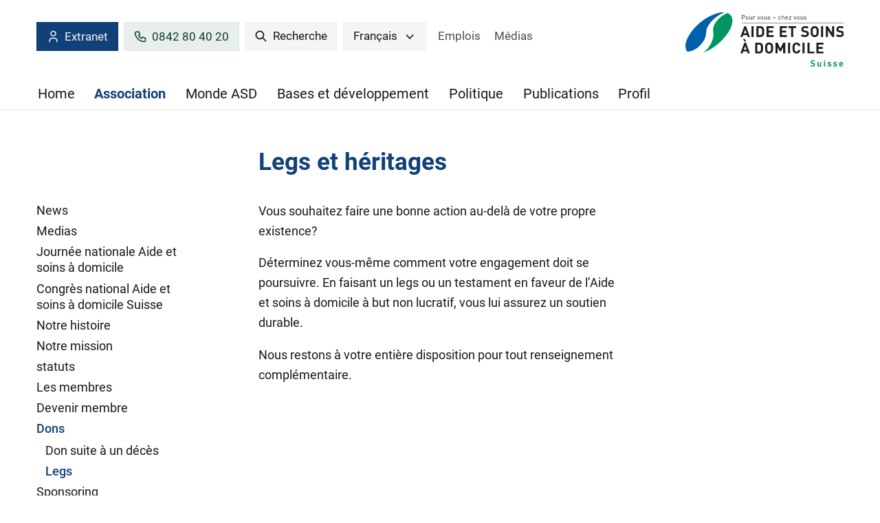

--- FILE ---
content_type: text/html;charset=UTF-8
request_url: https://www.aide-soins-domicile.ch/Association/Dons/Legs/PvZuP/
body_size: 6898
content:


		
			<!DOCTYPE html>
<html class="" lang="fr">
<head>
    <meta http-equiv="content-type" content="text/html; charset=UTF-8" />
    <meta http-equiv="x-ua-compatible" content="ie=edge">
	<meta name="author" content="powered by sitesystem, https://www.sitesystem.ch | created by webways ag, basel, https://www.webways.ch, info@webways.ch" />
	<meta name="description" content="Mit Spenden den Einsatz für pflegebedürftige Menschen und deren Angehörigen zu Hause unterstützen - Ihr finanzielles Engagement hilft uns in der Arbeit der Nonprofit-Spitex." />
	<meta name="keywords" content="" />
    <meta name="viewport" content="width=device-width, initial-scale=1.0">
    
	<meta name="generator" content="sitesystem, https://www.sitesystem.ch" />

	
	
				<script
				src="/sxsentry/assets/7.60.0/bundle.es5.min.js"
				crossorigin="anonymous"
				></script>

				<script>
					Sentry.init({
						dsn: "https://af5bbca754ef49f8b30f77848c0160bd@error.webways.ch/3",
						// this assumes your build process replaces `process.env.npm_package_version` with a value
						// release: "webways-ag@1.0.0",
						environment: "online",
						// We recommend adjusting this value in production, or using tracesSampler
						// for finer control
						tracesSampleRate: 1.0
					});
				</script>
			

	<link rel="shortcut icon" type="image/ico" href="/img/spitex2022/default/favicon.ico">
<link rel="icon" type="image/png" sizes="16x16" href="/img/spitex2022/default/favicon-16x16.png">


	<link rel="stylesheet" href="/assets/ch.spitex2022/style.cfd25352.css">

	
	<script src="/root/javascript/jquery-3.6.0.min.js"></script>

	<script src="/assets/ch.spitex2022/build.4e4f6945.js"></script>

	<script src="/javascript/plugins/jquery.ui.datepicker-fr-hc92F1E636.js"></script>
	

	

    <title>Aide et soins à domicile Suisse - Association - Dons - Legs</title>

		<script defer src="/javascript/plugins/cookieconsent-2.9.2/cookieconsent-hcBC50016D.js"></script>
		<link rel="stylesheet" href="/javascript/plugins/cookieconsent-2.9.2/src/cookieconsent-hcF50B590E.css" media="print" onload="this.media='all'">
		<link rel="stylesheet" href="/javascript/plugins/cookieconsent-2.9.2/src/cookieconsent-ww-overwrite-hc0ECDFCEE.css" media="print" onload="this.media='all'">
		<script defer src="/javascript/plugins/cookieconsent-2.9.2/cookieconsent-init.cfm?lang=fr" type="text/javascript"></script><script defer src="/javascript/plugins/iframemanager.1.2.5/iframemanager-hcD5A6C142.js"></script><script defer src="/javascript/plugins/iframemanager.1.2.5/ww-iframemanager-hc6F867412.js"></script><link rel="stylesheet" href="/javascript/plugins/iframemanager.1.2.5/iframemanager-hcA982B122.css" media="print" onload="this.media='all'"><link rel="stylesheet" href="/javascript/plugins/iframemanager.1.2.5/iframemanager-ww-overwrite-hc61B8B747.css" media="print" onload="this.media='all'"><meta name="robots" content="all" /></head>
	<body class="spitex2022 detail sub-navigation">
		<a href="#main" class="skip-to-main-content">Skip to main content</a>

		<header>
			
			<!-- Elemente, welche nur für Mobile angezeigt werden sollen -->
			<div class="container responsive-header-container">
				
					<div class="spitex-features">
						
						
						
						
							<a class="spitex-registration-button button" href="https://extranet.spitex.ch/login.cfm?&lang=fr" target="_blank"><svg class="icon custom icon-user"><use xlink:href="#custom-_-user"></use></svg>Extranet</a>
						
						
						
							<a class="spitex-phone-button button" href="tel:0842 80 40 20"><svg class="icon custom icon-phone"><use xlink:href="#custom-_-phone"></use></svg>0842 80 40 20</a>
						
						
						
						
					</div>
				
				<div class="logo-type-container">
					<a href="/"><img class="logo" src="/img/spitex2022/ch.spitex2022/logo_fr-hc26674AEC.svg" alt="Logo Spitex CH" /></a>
					
				</div>
			</div>


			<div class="container nav-container">
				
				
				<div class="meta-and-logo">

					<div class="meta">
						
						
						
						
						
						
							<a class="spitex-registration-button button" href="https://extranet.spitex.ch/login.cfm?&lang=fr" target="_blank"><svg class="icon custom icon-user"><use xlink:href="#custom-_-user"></use></svg>Extranet</a>
						
						
						
							<a class="spitex-phone-button button" href="tel:0842 80 40 20"><svg class="icon custom icon-phone"><use xlink:href="#custom-_-phone"></use></svg>0842 80 40 20</a>
						
						
						
						
						
							<div class="search-container">
								<a href="/Home/Suche/Pn4Cd/" class="button" role="search" aria-label="Recherche">
			<svg class="icon ui icon-search"><use xlink:href="#ui-_-search"></use></svg> Recherche
		</a>
							</div>
						
						
						<div class="lang" arira-label="select language" data-inclusive-menu>
				<button class="button" data-inclusive-menu-opens="langs" aria-current="true">
					<span>Français</span>
					<svg class="icon ui icon-arrow-open"><use xlink:href="#ui-_-arrow-open"></use></svg> 
				</button>
				<div id="langs" role="menu">
					
						
					<a role="menuitem" href="/Verband/Spenden/Legate/PvZuP/?lang=de">Deutsch</a>
						
					
						
					
				</div>
			</div>
						
							<div class="meta-nav">
								<nav>
        <ul>
            
                
                <li>
                    


	
	
	<a href="&#x2f;Emplois&#x2f;PgiA1&#x2f;" class="">




	
	
	Emplois</a>


                </li>
            
                
                <li>
                    


	
	
	<a href="&#x2f;Association&#x2f;Medias&#x2f;P4JEl&#x2f;" class="">




	
	
	Médias</a>


                </li>
            
        </ul>
    </nav>
							</div>
						
					</div>
					
						<div class="logo-type-container">
							<a href="/"><img class="logo" src="/img/spitex2022/ch.spitex2022/logo_fr-hc26674AEC.svg" alt="Logo Spitex CH" /></a>
							
						</div>
					

					
					
				</div>

				<div class="main-nav-container">
					<ul >
		
		
			<li >
			


	
	
	<a href="&#x2f;" class="level1&#x20;first">




	
	
	Home</a>




			
			
				</li>
			

			
			
		
			<li >
			


	
	
	<a href="&#x2f;Association&#x2f;Pr7H1&#x2f;" class="level1&#x20;active&#x20;haschilds&#x20;open">




	
	
	Association</a>




			
			
				
					
						<div class="dropdown-container repeat-for-touch-devices">
							<ul class="masonry">
					
					
				
			

			
			
		
			<li >
			


	
	
	<a href="&#x2f;Association&#x2f;News&#x2f;P7sQ3&#x2f;" class="level2">




	
	
	News</a>




			
			
				</li>
			

			
			
		
			<li >
			


	
	
	<a href="&#x2f;Association&#x2f;Medias&#x2f;P4JEl&#x2f;" class="level2&#x20;haschilds">




	
	
	Medias</a>




			
			
				
					<ul>
					
				
			

			
			
		
			<li >
			


	
	
	<a href="&#x2f;Association&#x2f;Medias&#x2f;Communiques-de-presse&#x2f;PaPXc&#x2f;" class="level3&#x20;haschilds">




	
	
	Communiqués de presse</a>




			
			
				
					<ul>
					
				
			

			
			
		
			<li >
			


	
	
	<a href="&#x2f;Association&#x2f;Medias&#x2f;Communiques-de-presse&#x2f;Archiv&#x2f;Pf0py&#x2f;" class="level4">




	
	
	Archiv</a>




			
			
				</li>
			

			
			
				
					</ul></li>
					
				
			
		
			<li >
			


	
	
	<a href="&#x2f;Association&#x2f;Medias&#x2f;Photos-pour-les-medias&#x2f;P1n5O&#x2f;" class="level3&#x20;last">




	
	
	Photos pour les médias</a>




			
			
				</li>
			

			
			
				
					</ul></li>
					
				
			
		
			<li >
			


	
	
	<a href="&#x2f;Association&#x2f;Journee-nationale-Aide-et-soins-a-domicile&#x2f;P17WI&#x2f;" class="level2">




	
	
	Journée nationale Aide et soins à domicile</a>




			
			
				</li>
			

			
			
		
			<li >
			


	
	
	<a href="&#x2f;Association&#x2f;Congres-national-Aide-et-soins-a-domicile-Suisse&#x2f;PuO9v&#x2f;" class="level2">




	
	
	Congrès national Aide et soins à domicile Suisse</a>




			
			
				</li>
			

			
			
		
			<li >
			


	
	
	<a href="&#x2f;Association&#x2f;Notre-histoire&#x2f;PPOA5&#x2f;" class="level2">




	
	
	Notre histoire</a>




			
			
				</li>
			

			
			
		
			<li >
			


	
	
	<a href="&#x2f;Association&#x2f;Notre-mission&#x2f;PfDpR&#x2f;" class="level2">




	
	
	Notre mission</a>




			
			
				</li>
			

			
			
		
			<li >
			


	
	
	<a href="&#x2f;Association&#x2f;statuts&#x2f;PDJem&#x2f;" class="level2">




	
	
	statuts</a>




			
			
				</li>
			

			
			
		
			<li >
			


	
	
	<a href="&#x2f;Association&#x2f;Les-membres&#x2f;P8uKf&#x2f;" class="level2&#x20;haschilds">




	
	
	Les membres</a>




			
			
				
					<ul>
					
				
			

			
			
		
			<li >
			


	
	
	<a href="&#x2f;Association&#x2f;Les-membres&#x2f;Autres-organisations&#x2f;PyaJi&#x2f;" class="level3&#x20;single">




	
	
	Autres organisations</a>




			
			
				</li>
			

			
			
				
					</ul></li>
					
				
			
		
			<li >
			


	
	
	<a href="&#x2f;Association&#x2f;Devenir-membre&#x2f;Pw45y&#x2f;" class="level2">




	
	
	Devenir membre</a>




			
			
				</li>
			

			
			
		
			<li >
			


	
	
	<a href="&#x2f;Association&#x2f;Dons&#x2f;PA1Cu&#x2f;" class="level2&#x20;active&#x20;haschilds&#x20;open">




	
	
	Dons</a>




			
			
				
					<ul>
					
				
			

			
			
		
			<li >
			


	
	
	<a href="&#x2f;Association&#x2f;Dons&#x2f;Don-suite-a-un-deces&#x2f;PRPmp&#x2f;" class="level3">




	
	
	Don suite à un décès</a>




			
			
				</li>
			

			
			
		
			<li >
			


	
	
	<a href="&#x2f;Association&#x2f;Dons&#x2f;Legs&#x2f;PvZuP&#x2f;" class="level3&#x20;active&#x20;current&#x20;last">




	
	
	Legs</a>




			
			
				</li>
			

			
			
				
					</ul></li>
					
				
			
		
			<li >
			


	
	
	<a href="&#x2f;Association&#x2f;Sponsoring&#x2f;PSgSN&#x2f;" class="level2">




	
	
	Sponsoring</a>




			
			
				</li>
			

			
			
		
			<li >
			


	
	
	<a href="&#x2f;Association&#x2f;Place-de-marche&#x2f;PJdZz&#x2f;" class="level2&#x20;haschilds">




	
	
	Place de marché</a>




			
			
				
					<ul>
					
				
			

			
			
		
			<li >
			


	
	
	<a href="&#x2f;Association&#x2f;Place-de-marche&#x2f;Place-de-marche&#x2f;PJ5eH&#x2f;" class="level3&#x20;single">




	
	
	Place de marché</a>




			
			
				</li>
			

			
			
				
					</ul></li>
					
				
					</ul></div></li>
					
				
			
		
			<li >
			


	
	
	<a href="&#x2f;Monde-ASD&#x2f;P0wwd&#x2f;" class="level1&#x20;haschilds">




	
	
	Monde ASD</a>




			
			
				
					
						<div class="dropdown-container repeat-for-touch-devices">
							<ul class="masonry">
					
					
				
			

			
			
		
			<li >
			


	
	
	<a href="&#x2f;Monde-ASD&#x2f;Intervention&#x2f;PZP9s&#x2f;" class="level2">




	
	
	Intervention</a>




			
			
				</li>
			

			
			
		
			<li >
			


	
	
	<a href="&#x2f;Monde-ASD&#x2f;Prestations&#x2f;PPG2z&#x2f;" class="level2&#x20;haschilds">




	
	
	Prestations</a>




			
			
				
					<ul>
					
				
			

			
			
		
			<li >
			


	
	
	<a href="&#x2f;Monde-ASD&#x2f;Prestations&#x2f;Prestations-supplementaires&#x2f;P8y2z&#x2f;" class="level3&#x20;single">




	
	
	Prestations supplémentaires</a>




			
			
				</li>
			

			
			
				
					</ul></li>
					
				
			
		
			<li >
			


	
	
	<a href="&#x2f;Monde-ASD&#x2f;Proches-aidants&#x2f;Pr9af&#x2f;" class="level2">




	
	
	Proches aidants</a>




			
			
				</li>
			

			
			
		
			<li >
			


	
	
	<a href="&#x2f;Monde-ASD&#x2f;Langue-etrangere&#x2f;PEdXY&#x2f;" class="level2">




	
	
	Langue étrangère</a>




			
			
				</li>
			

			
			
		
			<li >
			


	
	
	<a href="&#x2f;Monde-ASD&#x2f;Travailler-dans-laide-et-les-soins-a-domicile&#x2f;PrqnS&#x2f;" class="level2&#x20;haschilds">




	
	
	Travailler dans l’aide et les soins à domicile</a>




			
			
				
					<ul>
					
				
			

			
			
		
			<li >
			


	
	
	<a href="&#x2f;Monde-ASD&#x2f;Travailler-dans-laide-et-les-soins-a-domicile&#x2f;Offres-demploi&#x2f;PvBYY&#x2f;" class="level3">




	
	
	Offres d‘emploi</a>




			
			
				</li>
			

			
			
		
			<li >
			


	
	
	<a href="&#x2f;Monde-ASD&#x2f;Travailler-dans-laide-et-les-soins-a-domicile&#x2f;Offres-demplois-actuelles&#x2f;PHM7f&#x2f;" class="level3&#x20;last">




	
	
	Offres d'emplois actuelles</a>




			
			
				</li>
			

			
			
				
					</ul></li>
					
				
			
		
			<li >
			


	
	
	<a href="&#x2f;Monde-ASD&#x2f;Formation&#x2f;Pd7lT&#x2f;" class="level2&#x20;haschilds">




	
	
	Formation</a>




			
			
				
					<ul>
					
				
			

			
			
		
			<li >
			


	
	
	<a href="&#x2f;Monde-ASD&#x2f;Formation&#x2f;Cours-auxilliares-de-sante&#x2f;PehxQ&#x2f;" class="level3">




	
	
	Cours auxilliares de santé</a>




			
			
				</li>
			

			
			
		
			<li >
			


	
	
	<a href="&#x2f;Monde-ASD&#x2f;Formation&#x2f;Cours-pour-proches-aidants&#x2f;PTFS1&#x2f;" class="level3">




	
	
	Cours pour proches aidants</a>




			
			
				</li>
			

			
			
		
			<li >
			


	
	
	<a href="&#x2f;Monde-ASD&#x2f;Formation&#x2f;Aides-a-domicile&#x2f;P3q4z&#x2f;" class="level3">




	
	
	Aides à domicile</a>




			
			
				</li>
			

			
			
		
			<li >
			


	
	
	<a href="&#x2f;Monde-ASD&#x2f;Formation&#x2f;APN&#x2f;PHUsW&#x2f;" class="level3&#x20;last">




	
	
	APN</a>




			
			
				</li>
			

			
			
				
					</ul></li>
					
				
			
		
			<li >
			


	
	
	<a href="&#x2f;Monde-ASD&#x2f;Des-chiffres-et-des-faits&#x2f;PFyOP&#x2f;" class="level2">




	
	
	Des chiffres et des faits</a>




			
			
				</li>
			

			
			
		
			<li >
			


	
	
	<a href="&#x2f;Monde-ASD&#x2f;Tarifs-des-prestations&#x2f;P8d7P&#x2f;" class="level2&#x20;haschilds">




	
	
	Tarifs des prestations</a>




			
			
				
					<ul>
					
				
			

			
			
		
			<li >
			


	
	
	<a href="&#x2f;Monde-ASD&#x2f;Tarifs-des-prestations&#x2f;Prestations-a-la-charge-des-caisses-maladie&#x2f;PaAVw&#x2f;" class="level3">




	
	
	Prestations à la charge des caisses-maladie</a>




			
			
				</li>
			

			
			
		
			<li >
			


	
	
	<a href="&#x2f;Monde-ASD&#x2f;Tarifs-des-prestations&#x2f;Prestations-qui-ne-sont-pas-a-la-charge-des-caisses-maladie&#x2f;PFIww&#x2f;" class="level3">




	
	
	Prestations qui ne sont pas à la charge des caisses-maladie</a>




			
			
				</li>
			

			
			
		
			<li >
			


	
	
	<a href="&#x2f;Monde-ASD&#x2f;Tarifs-des-prestations&#x2f;Prestations-complementaires&#x2f;PAZzK&#x2f;" class="level3">




	
	
	Prestations complémentaires</a>




			
			
				</li>
			

			
			
		
			<li >
			


	
	
	<a href="&#x2f;Monde-ASD&#x2f;Tarifs-des-prestations&#x2f;Allocation-pour-impotent&#x2f;PPQBI&#x2f;" class="level3&#x20;last">




	
	
	Allocation pour impotent</a>




			
			
				</li>
			

			
			
				
					</ul></li>
					
				
			
		
			<li >
			


	
	
	<a href="&#x2f;Monde-ASD&#x2f;Structure-financement&#x2f;PAL3U&#x2f;" class="level2&#x20;last">




	
	
	Structure / financement</a>




			
			
				</li>
			

			
			
				
					</ul></div></li>
					
				
			
		
			<li >
			


	
	
	<a href="&#x2f;Bases-et-developpement&#x2f;P3UkP&#x2f;" class="level1&#x20;haschilds">




	
	
	Bases et développement</a>




			
			
				
					
						<div class="dropdown-container repeat-for-touch-devices">
							<ul class="masonry">
					
					
				
			

			
			
		
			<li >
			


	
	
	<a href="&#x2f;Bases-et-developpement&#x2f;Bases-legales&#x2f;PPiIN&#x2f;" class="level2">




	
	
	Bases légales</a>




			
			
				</li>
			

			
			
		
			<li >
			


	
	
	<a href="&#x2f;Bases-et-developpement&#x2f;Differents-instruments&#x2f;PouRP&#x2f;" class="level2">




	
	
	Différents instruments</a>




			
			
				</li>
			

			
			
		
			<li >
			


	
	
	<a href="&#x2f;Bases-et-developpement&#x2f;Soins-requis-en-psychiatrie&#x2f;PmOaw&#x2f;" class="level2">




	
	
	Soins requis en psychiatrie</a>




			
			
				</li>
			

			
			
		
			<li >
			


	
	
	<a href="&#x2f;Bases-et-developpement&#x2f;eHealth&#x2f;PYdXX&#x2f;" class="level2&#x20;haschilds">




	
	
	eHealth</a>




			
			
				
					<ul>
					
				
			

			
			
		
			<li >
			


	
	
	<a href="&#x2f;Bases-et-developpement&#x2f;eHealth&#x2f;DEP&#x2f;PEC6O&#x2f;" class="level3">




	
	
	DEP</a>




			
			
				</li>
			

			
			
		
			<li >
			


	
	
	<a href="&#x2f;Bases-et-developpement&#x2f;eHealth&#x2f;Barometre-de-la-cybersante&#x2f;PlXp1&#x2f;" class="level3&#x20;last">




	
	
	Baromètre de la cybersanté</a>




			
			
				</li>
			

			
			
				
					</ul></li>
					
				
			
		
			<li >
			


	
	
	<a href="&#x2f;Bases-et-developpement&#x2f;Conventions&#x2f;PQUag&#x2f;" class="level2">




	
	
	Conventions</a>




			
			
				</li>
			

			
			
		
			<li >
			


	
	
	<a href="&#x2f;Bases-et-developpement&#x2f;Projets-de-recherche&#x2f;PtvVU&#x2f;" class="level2&#x20;haschilds">




	
	
	Projets de recherche</a>




			
			
				
					<ul>
					
				
			

			
			
		
			<li >
			


	
	
	<a href="&#x2f;Bases-et-developpement&#x2f;Projets-de-recherche&#x2f;Soins-psychiatriques-communautaires&#x2f;P61d8&#x2f;" class="level3">




	
	
	Soins psychiatriques communautaires</a>




			
			
				</li>
			

			
			
		
			<li >
			


	
	
	<a href="&#x2f;Bases-et-developpement&#x2f;Projets-de-recherche&#x2f;Etude-sur-la-complexite&#x2f;PO75r&#x2f;" class="level3">




	
	
	Etude sur la complexité</a>




			
			
				</li>
			

			
			
		
			<li >
			


	
	
	<a href="&#x2f;Bases-et-developpement&#x2f;Projets-de-recherche&#x2f;Modeles-de-soins-integres&#x2f;PnqVA&#x2f;" class="level3">




	
	
	Modèles de soins intégrés</a>




			
			
				</li>
			

			
			
		
			<li >
			


	
	
	<a href="&#x2f;Bases-et-developpement&#x2f;Projets-de-recherche&#x2f;Etude-sur-les-limites-economiques&#x2f;PQU0T&#x2f;" class="level3">




	
	
	Etude sur les limites économiques</a>




			
			
				</li>
			

			
			
		
			<li >
			


	
	
	<a href="&#x2f;Bases-et-developpement&#x2f;Projets-de-recherche&#x2f;Une-place-de-travail-attrayant&#x2f;P2RXE&#x2f;" class="level3&#x20;last">




	
	
	Une place de travail attrayant</a>




			
			
				</li>
			

			
			
				
					</ul></li>
					
				
					</ul></div></li>
					
				
			
		
			<li >
			


	
	
	<a href="&#x2f;Politique&#x2f;PzYQU&#x2f;" class="level1&#x20;haschilds">




	
	
	Politique</a>




			
			
				
					
						<div class="dropdown-container repeat-for-touch-devices">
							<ul class="masonry">
					
					
				
			

			
			
		
			<li >
			


	
	
	<a href="&#x2f;Politique&#x2f;Dossier&#x2f;Pl6kU&#x2f;" class="level2">




	
	
	Dossier</a>




			
			
				</li>
			

			
			
		
			<li >
			


	
	
	<a href="&#x2f;Politique&#x2f;Le-financement-uniforme&#x2f;PU9OJ&#x2f;" class="level2">




	
	
	Le financement uniforme</a>




			
			
				</li>
			

			
			
		
			<li >
			


	
	
	<a href="&#x2f;Politique&#x2f;Financement-des-soins&#x2f;P7Y0J&#x2f;" class="level2">




	
	
	Financement des soins</a>




			
			
				</li>
			

			
			
		
			<li >
			


	
	
	<a href="&#x2f;Politique&#x2f;Prises-de-position&#x2f;PTUq2&#x2f;" class="level2">




	
	
	Prises de position</a>




			
			
				</li>
			

			
			
		
			<li >
			


	
	
	<a href="&#x2f;Politique&#x2f;Lintergroupe-parlementaire-Soins&#x2f;PRoEQ&#x2f;" class="level2&#x20;last">




	
	
	L'intergroupe parlementaire "Soins"</a>




			
			
				</li>
			

			
			
				
					</ul></div></li>
					
				
			
		
			<li >
			


	
	
	<a href="&#x2f;Publications&#x2f;PhaIC&#x2f;" class="level1&#x20;haschilds">




	
	
	Publications</a>




			
			
				
					
						<div class="dropdown-container repeat-for-touch-devices">
							<ul class="masonry">
					
					
				
			

			
			
		
			<li >
			


	
	
	<a href="https&#x3a;&#x2f;&#x2f;spitexmagazin.ch&#x2f;" target="_blank" class="level2">




	
	
	Magazine ASD</a>




			
			
				</li>
			

			
			
		
			<li >
			


	
	
	<a href="&#x2f;Publications&#x2f;Rapports-annuels&#x2f;PL30C&#x2f;" class="level2&#x20;last">




	
	
	Rapports annuels</a>




			
			
				</li>
			

			
			
				
					</ul></div></li>
					
				
			
		
			<li >
			


	
	
	<a href="&#x2f;Profil&#x2f;Pjg2o&#x2f;" class="level1&#x20;haschilds">




	
	
	Profil</a>




			
			
				
					
						<div class="dropdown-container repeat-for-touch-devices">
							<ul class="masonry">
					
					
				
			

			
			
		
			<li >
			


	
	
	<a href="&#x2f;Profil&#x2f;Comite&#x2f;PZ6zY&#x2f;" class="level2">




	
	
	Comité</a>




			
			
				</li>
			

			
			
		
			<li >
			


	
	
	<a href="&#x2f;Profil&#x2f;Direction&#x2f;PYjpa&#x2f;" class="level2">




	
	
	Direction</a>




			
			
				</li>
			

			
			
		
			<li >
			


	
	
	<a href="&#x2f;Profil&#x2f;Contact&#x2f;P263o&#x2f;" class="level2&#x20;haschilds">




	
	
	Contact</a>




			
			
				
					<ul>
					
				
			

			
			
		
			<li >
			


	
	
	<a href="&#x2f;Profil&#x2f;Contact&#x2f;Acces&#x2f;PgYyG&#x2f;" class="level3">




	
	
	Accès</a>




			
			
				</li>
			

			
			
		
			<li >
			


	
	
	<a href="&#x2f;Profil&#x2f;Contact&#x2f;Le-numero-national&#x2f;Pu48J&#x2f;" class="level3&#x20;last">




	
	
	Le numéro national</a>




			
			
				</li>
			

			
			
		
		
		</ul></li></ul></div></li>

		
		

		
		
			</ul>
				</div>
			</div>
			<div class="mobile-nav-trigger">
				<button class="hamburger" aria-label="Mobile Navigation">
            <div class="hamburger-box">
                <div class="hamburger-inner"></div>
            </div>
			<span class="label">Menu</span>
        </button>
			</div>
		</header>

		<main id="main">

			
			
			
			

			<div class="container">
				
				

				
				
					<div class="sub-nav-container">
						
							<div class="sub-nav">
								<div class="sub-nav-inner">
									<ul class="x">
			

			
				<li>
				


	
	
	<a href="&#x2f;Association&#x2f;News&#x2f;P7sQ3&#x2f;" class="level2&#x20;first">




	
	
	News</a>



				
				
					</li>
				

				
				
			
				<li>
				


	
	
	<a href="&#x2f;Association&#x2f;Medias&#x2f;P4JEl&#x2f;" class="level2&#x20;haschilds">




	
	
	Medias</a>



				
				
					<ul>
					
				

				
				
			
				<li>
				


	
	
	<a href="&#x2f;Association&#x2f;Medias&#x2f;Communiques-de-presse&#x2f;PaPXc&#x2f;" class="level3&#x20;haschilds">




	
	
	Communiqués de presse</a>



				
				
					<ul>
					
				

				
				
			
				<li>
				


	
	
	<a href="&#x2f;Association&#x2f;Medias&#x2f;Communiques-de-presse&#x2f;Archiv&#x2f;Pf0py&#x2f;" class="level4">




	
	
	Archiv</a>



				
				
					</li>
				

				
				
					
						</ul></li>
						
					
				
			
				<li>
				


	
	
	<a href="&#x2f;Association&#x2f;Medias&#x2f;Photos-pour-les-medias&#x2f;P1n5O&#x2f;" class="level3&#x20;last">




	
	
	Photos pour les médias</a>



				
				
					</li>
				

				
				
					
						</ul></li>
						
					
				
			
				<li>
				


	
	
	<a href="&#x2f;Association&#x2f;Journee-nationale-Aide-et-soins-a-domicile&#x2f;P17WI&#x2f;" class="level2">




	
	
	Journée nationale Aide et soins à domicile</a>



				
				
					</li>
				

				
				
			
				<li>
				


	
	
	<a href="&#x2f;Association&#x2f;Congres-national-Aide-et-soins-a-domicile-Suisse&#x2f;PuO9v&#x2f;" class="level2">




	
	
	Congrès national Aide et soins à domicile Suisse</a>



				
				
					</li>
				

				
				
			
				<li>
				


	
	
	<a href="&#x2f;Association&#x2f;Notre-histoire&#x2f;PPOA5&#x2f;" class="level2">




	
	
	Notre histoire</a>



				
				
					</li>
				

				
				
			
				<li>
				


	
	
	<a href="&#x2f;Association&#x2f;Notre-mission&#x2f;PfDpR&#x2f;" class="level2">




	
	
	Notre mission</a>



				
				
					</li>
				

				
				
			
				<li>
				


	
	
	<a href="&#x2f;Association&#x2f;statuts&#x2f;PDJem&#x2f;" class="level2">




	
	
	statuts</a>



				
				
					</li>
				

				
				
			
				<li>
				


	
	
	<a href="&#x2f;Association&#x2f;Les-membres&#x2f;P8uKf&#x2f;" class="level2&#x20;haschilds">




	
	
	Les membres</a>



				
				
					<ul>
					
				

				
				
			
				<li>
				


	
	
	<a href="&#x2f;Association&#x2f;Les-membres&#x2f;Autres-organisations&#x2f;PyaJi&#x2f;" class="level3&#x20;single">




	
	
	Autres organisations</a>



				
				
					</li>
				

				
				
					
						</ul></li>
						
					
				
			
				<li>
				


	
	
	<a href="&#x2f;Association&#x2f;Devenir-membre&#x2f;Pw45y&#x2f;" class="level2">




	
	
	Devenir membre</a>



				
				
					</li>
				

				
				
			
				<li>
				


	
	
	<a href="&#x2f;Association&#x2f;Dons&#x2f;PA1Cu&#x2f;" class="level2&#x20;active&#x20;haschilds&#x20;open">




	
	
	Dons</a>



				
				
					<ul>
					
				

				
				
			
				<li>
				


	
	
	<a href="&#x2f;Association&#x2f;Dons&#x2f;Don-suite-a-un-deces&#x2f;PRPmp&#x2f;" class="level3">




	
	
	Don suite à un décès</a>



				
				
					</li>
				

				
				
			
				<li>
				


	
	
	<a href="&#x2f;Association&#x2f;Dons&#x2f;Legs&#x2f;PvZuP&#x2f;" class="level3&#x20;active&#x20;current&#x20;last">




	
	
	Legs</a>



				
				
					</li>
				

				
				
					
						</ul></li>
						
					
				
			
				<li>
				


	
	
	<a href="&#x2f;Association&#x2f;Sponsoring&#x2f;PSgSN&#x2f;" class="level2">




	
	
	Sponsoring</a>



				
				
					</li>
				

				
				
			
				<li>
				


	
	
	<a href="&#x2f;Association&#x2f;Place-de-marche&#x2f;PJdZz&#x2f;" class="level2&#x20;haschilds">




	
	
	Place de marché</a>



				
				
					<ul>
					
				

				
				
			
				<li>
				


	
	
	<a href="&#x2f;Association&#x2f;Place-de-marche&#x2f;Place-de-marche&#x2f;PJ5eH&#x2f;" class="level3&#x20;last">




	
	
	Place de marché</a>



				
				
					</li>
				

				
				
			
			
			</ul></li>

			
			

			
			
				</ul>
								</div>
							</div>
						
					</div>
				

				
				<article class="main-article">
					
						
						
						
						
							
						
						<div class="struktur title">
					<header>
						
						
						
							<h1 class="wwsticky-stick-to">Legs et héritages</h1>
						
					</header>
				</div>
			
			
				<div class="struktur">
					
					
					
					
					
					
						<p>Vous souhaitez faire une bonne action au-del&agrave; de votre propre existence?</p><p>D&eacute;terminez vous-m&ecirc;me comment votre engagement doit se poursuivre. En faisant un legs ou un testament en faveur de l&rsquo;Aide et soins &agrave; domicile &agrave; but non lucratif, vous lui assurez un soutien durable.</p><p>Nous restons &agrave; votre enti&egrave;re disposition pour tout renseignement compl&eacute;mentaire.</p>
					
				</div>
					

					

				</article>

				
					<div class="main-aside-container">
						
					</div>
				

				</div>
			</main>
			<footer>
				
				
				
				
				
					<div class="container">
						<div class="row">
							<div class="col-12">
								<div class="module banner">

				
					<div class="banner-category" id="banner-category-01">
						
						
							<h3 class="banner-category-label">
								Partenaires Premium
							</h3>
						

						
						<div class="banner-list">
							
								<div id="banner-01">
									


	
	
	<a href="https&#x3a;&#x2f;&#x2f;publicare.ch&#x2f;fr" style="width&#x3a;260px&#x3b;&#x20;height&#x3a;130px&#x3b;">




	
	
	<img src="/upload/933A477DB3/ECABE378EF/84A94C482B.png" alt=""></a>


								</div>
							
								<div id="banner-02">
									


	
	
	<a href="https&#x3a;&#x2f;&#x2f;www.allianz.ch&#x2f;fr&#x2f;clients-prives.html" style="width&#x3a;260px&#x3b;&#x20;height&#x3a;130px&#x3b;">




	
	
	<img src="/upload/933A477DB3/ECABE378EF/377B980BD0.png" alt=""></a>


								</div>
							
								<div id="banner-03">
									


	
	
	<a href="https&#x3a;&#x2f;&#x2f;smartlife-care.ch&#x2f;fr&#x2f;" style="width&#x3a;260px&#x3b;&#x20;height&#x3a;130px&#x3b;">




	
	
	<img src="/upload/933A477DB3/ECABE378EF/E6E74FC4C4.png" alt=""></a>


								</div>
							
						</div>
					</div>
				
					<div class="banner-category" id="banner-category-02">
						
						
							<h3 class="banner-category-label">
								Partenaires projet
							</h3>
						

						
						<div class="banner-list">
							
								<div id="banner-01">
									


	
	
	<a href="https&#x3a;&#x2f;&#x2f;www.iba.ch&#x2f;" style="width&#x3a;200px&#x3b;&#x20;height&#x3a;100px&#x3b;">




	
	
	<img src="/upload/933A477DB3/ECABE378EF/1172C0EFA2.png" alt=""></a>


								</div>
							
						</div>
					</div>
				
					<div class="banner-category" id="banner-category-03">
						
						
							<h3 class="banner-category-label">
								Partenaires licence
							</h3>
						

						
						<div class="banner-list">
							
								<div id="banner-01">
									


	
	
	<a href="https&#x3a;&#x2f;&#x2f;www.kuhnbieri.ch&#x2f;fr&#x2f;" style="width&#x3a;165px&#x3b;&#x20;height&#x3a;82.5px&#x3b;">




	
	
	<img src="/upload/933A477DB3/ECABE378EF/FFA54772D6.png" alt=""></a>


								</div>
							
								<div id="banner-02">
									


	
	
	<a href="https&#x3a;&#x2f;&#x2f;www.spitexjobs.ch" style="width&#x3a;165px&#x3b;&#x20;height&#x3a;82.5px&#x3b;" target="_blank">




	
	
	<img src="/upload/shadow/933A477DB3/ECABE378EF/15DB07B711-w-260.png" alt=""></a>


								</div>
							
						</div>
					</div>
				
					<div class="banner-category" id="banner-category-04">
						
						
							<h3 class="banner-category-label">
								Preferred Partner | Flotten
							</h3>
						

						
						<div class="banner-list">
							
								<div id="banner-01">
									


	
	
	<a href="https&#x3a;&#x2f;&#x2f;www.emilfrey.ch&#x2f;fr" style="width&#x3a;260px&#x3b;&#x20;height&#x3a;130px&#x3b;">




	
	
	<img src="/upload/933A477DB3/ECABE378EF/732A1AF11B.png" alt=""></a>


								</div>
							
						</div>
					</div>
				
			</div>
							</div>
						</div>
					</div>
				

				<div class="bottom">
					<div class="container">
						<div class="row"><div class="col-3"><article class="modulecontainer-item curavivasnippet item   " >
        
        
		
        <div class="snippet-content">
            

            <div class="snippettext"><p><strong>Aide et soins &agrave; domicile Suisse</strong><br /> Effingerstrasse 33<br /> 3008&nbsp;Berne<br /> <br /> T&eacute;l. 031 381 22 81<br /> <a href="javascript:antiSpamMail.linkDecrypt('nbjmup;benjoAtqjufy/di','');">&#97;&#100;&#109;&#105;&#110;&#64;&#115;&#112;&#105;&#116;&#101;&#120;&#46;&#99;&#104;</a><br /> &nbsp;</p> 											<figure style="max-width:90px;" class="sitesystemimage sitesystemimage-url"><a href="https://www.hin.ch/label" target="_blank"><img src="/upload/shadow/A92962CDC3/ECABE378EF/74A678B02F-w-90.png" alt="" /></a></figure>				  <p>&nbsp;</p></div>
            
            
            
            
        </div>

    </article></div><div class="col-3"><article class="modulecontainer-item curavivasnippet item   " >
        
        
		
        <div class="snippet-content">
            

            <div class="snippettext"><p class="forced-on-render"><a href="/Impressum/PMDkR/" target="_self">Impressum</a><br /> <a href="/Profil/Contact/P263o/" target="_self">Contact</a><br /> <a href="/Profil/Contact/Acces/PgYyG/" target="_self">Acc&egrave;s</a><br /> <a href="/Disclaimers/PjsWz/" target="_self">Disclaimers</a></p></div>
            
            
            
            
        </div>

    </article></div><div class="col-3"><article class="modulecontainer-item curavivasnippet item   " >
        
        
		
        <div class="snippet-content">
            

            <div class="snippettext">											<figure style="max-width:299px;" class="sitesystemimage sitesystemimage-page"><a href="/Association/Sponsoring/PSgSN/" target="_self"><img src="/upload/shadow/A92962CDC3/ECABE378EF/7F969F9FED-w-299.png" alt="" /></a></figure>				 <p>&nbsp;</p></div>
            
            
            
            
        </div>

    </article></div><div class="col-3"><div class="social-media-links"><h2>SocialMedia</h2><div class="social-media-link-wrapper"><a class="social-media-link Facebook" href="https://www.facebook.com/SpitexSchweiz/" target="_blank"><svg class="icon ui icon-social-media-facebook" xmlns="http://www.w3.org/2000/svg" class="icon-tabler icon-tabler-brand-facebook" viewBox="0 0 24 24" stroke="currentColor" fill="none" stroke-linecap="round" stroke-linejoin="round">
   <desc>Download more variants from https://tabler-icons.io/i/brand-facebook</desc>
   <path stroke="none" d="M0 0h24v24H0z" fill="none"></path>
   <path d="M7 10v4h3v7h4v-7h3l1 -4h-4v-2a1 1 0 0 1 1 -1h3v-4h-3a5 5 0 0 0 -5 5v2h-3"></path>
</svg></a><a class="social-media-link Linkedin" href="https://www.linkedin.com/company/74311327" target="_blank"><svg class="icon ui icon-social-media-linkedin" xmlns="http://www.w3.org/2000/svg" class="icon-tabler icon-tabler-brand-linkedin" viewBox="0 0 24 24" stroke="currentColor" fill="none" stroke-linecap="round" stroke-linejoin="round">
   <desc>Download more variants from https://tabler-icons.io/i/brand-linkedin</desc>
   <path stroke="none" d="M0 0h24v24H0z" fill="none"></path>
   <rect x="4" y="4" width="16" height="16" rx="2"></rect>
   <line x1="8" y1="11" x2="8" y2="16"></line>
   <line x1="8" y1="8" x2="8" y2="8.01"></line>
   <line x1="12" y1="16" x2="12" y2="11"></line>
   <path d="M16 16v-3a2 2 0 0 0 -4 0"></path>
</svg></a><a class="social-media-link instagram" href="https://www.instagram.com/spitexschweiz/" target="_blank"><svg class="icon ui icon-social-media-instagram" xmlns="http://www.w3.org/2000/svg" class="icon-tabler icon-tabler-brand-instagram" viewBox="0 0 24 24" stroke="currentColor" fill="none" stroke-linecap="round" stroke-linejoin="round">
   <desc>Download more variants from https://tabler-icons.io/i/brand-instagram</desc>
   <path stroke="none" d="M0 0h24v24H0z" fill="none"></path>
   <rect x="4" y="4" width="16" height="16" rx="4"></rect>
   <circle cx="12" cy="12" r="3"></circle>
   <line x1="16.5" y1="7.5" x2="16.5" y2="7.501"></line>
</svg></a><a class="social-media-link youtube" href="https://www.youtube.com/channel/UC6qq-s1RYJ7Wyetjep6QNrg" target="_blank"><svg class="icon ui icon-social-media-youtube" xmlns="http://www.w3.org/2000/svg" class="icon-tabler icon-tabler-brand-youtube" viewBox="0 0 24 24" stroke="currentColor" fill="none" stroke-linecap="round" stroke-linejoin="round">
   <desc>Download more variants from https://tabler-icons.io/i/brand-youtube</desc>
   <path stroke="none" d="M0 0h24v24H0z" fill="none"></path>
   <rect x="3" y="5" width="18" height="14" rx="4"></rect>
   <path d="M10 9l5 3l-5 3z"></path>
</svg></a></div></div></div></div>

						<div class="row">
							<div class="col-12">
								<span class="cookiesettings"><a href="javascript:cc.showSettings();">Paramètres des cookies</a></span><span class="poweredby">powered by <a href="https://www.sitesystem.ch" target="_blank">sitesystem<sup><small>&reg;</small></sup></a></span>
							</div>
						</div>
					</div>
				</div>
			</footer>
			<button class="scroll-top" aria-label="scroll top"><svg class="icon ui icon-scroll-top"><use xlink:href="#ui-_-scroll-top"></use></svg></button>
			
			


			
			
			<svg style="display:none;"><svg id="ui-_-social-media-facebook" xmlns="http://www.w3.org/2000/svg" class="icon-tabler icon-tabler-brand-facebook" viewBox="0 0 24 24" stroke="currentColor" fill="none" stroke-linecap="round" stroke-linejoin="round">
   <desc>Download more variants from https://tabler-icons.io/i/brand-facebook</desc>
   <path stroke="none" d="M0 0h24v24H0z" fill="none"></path>
   <path d="M7 10v4h3v7h4v-7h3l1 -4h-4v-2a1 1 0 0 1 1 -1h3v-4h-3a5 5 0 0 0 -5 5v2h-3"></path>
</svg><svg id="ui-_-scroll-top" xmlns="http://www.w3.org/2000/svg" class="icon-tabler icon-tabler-arrow-big-up-line" viewBox="0 0 24 24" stroke="currentColor" fill="none" stroke-linecap="round" stroke-linejoin="round">
   <desc>Download more variants from https://tabler-icons.io/i/arrow-big-up-line</desc>
   <path stroke="none" d="M0 0h24v24H0z" fill="none"></path>
   <path d="M9 12h-3.586a1 1 0 0 1 -.707 -1.707l6.586 -6.586a1 1 0 0 1 1.414 0l6.586 6.586a1 1 0 0 1 -.707 1.707h-3.586v6h-6v-6z"></path>
   <path d="M9 21h6"></path>
</svg><svg id="custom-_-phone" xmlns="http://www.w3.org/2000/svg" class="icon-tabler icon-tabler-phone" viewBox="0 0 24 24" stroke="currentColor" fill="none" stroke-linecap="round" stroke-linejoin="round">
  <path stroke="none" d="M0 0h24v24H0z" fill="none"/>
  <path d="M5 4h4l2 5l-2.5 1.5a11 11 0 0 0 5 5l1.5 -2.5l5 2v4a2 2 0 0 1 -2 2a16 16 0 0 1 -15 -15a2 2 0 0 1 2 -2" />
</svg>


<svg id="ui-_-social-media-instagram" xmlns="http://www.w3.org/2000/svg" class="icon-tabler icon-tabler-brand-instagram" viewBox="0 0 24 24" stroke="currentColor" fill="none" stroke-linecap="round" stroke-linejoin="round">
   <desc>Download more variants from https://tabler-icons.io/i/brand-instagram</desc>
   <path stroke="none" d="M0 0h24v24H0z" fill="none"></path>
   <rect x="4" y="4" width="16" height="16" rx="4"></rect>
   <circle cx="12" cy="12" r="3"></circle>
   <line x1="16.5" y1="7.5" x2="16.5" y2="7.501"></line>
</svg><svg id="ui-_-social-media-linkedin" xmlns="http://www.w3.org/2000/svg" class="icon-tabler icon-tabler-brand-linkedin" viewBox="0 0 24 24" stroke="currentColor" fill="none" stroke-linecap="round" stroke-linejoin="round">
   <desc>Download more variants from https://tabler-icons.io/i/brand-linkedin</desc>
   <path stroke="none" d="M0 0h24v24H0z" fill="none"></path>
   <rect x="4" y="4" width="16" height="16" rx="2"></rect>
   <line x1="8" y1="11" x2="8" y2="16"></line>
   <line x1="8" y1="8" x2="8" y2="8.01"></line>
   <line x1="12" y1="16" x2="12" y2="11"></line>
   <path d="M16 16v-3a2 2 0 0 0 -4 0"></path>
</svg><svg id="ui-_-arrow-open" xmlns="http://www.w3.org/2000/svg" class="icon-tabler icon-tabler-chevron-down" viewBox="0 0 24 24" stroke="currentColor" fill="none" stroke-linecap="round" stroke-linejoin="round">
   <desc>Download more variants from https://tabler-icons.io/i/chevron-down</desc>
   <path stroke="none" d="M0 0h24v24H0z" fill="none"></path>
   <polyline points="6 9 12 15 18 9"></polyline>
</svg><svg id="ui-_-search" xmlns="http://www.w3.org/2000/svg" class="icon-tabler icon-tabler-search" viewBox="0 0 24 24" stroke="currentColor" fill="none" stroke-linecap="round" stroke-linejoin="round">
   <desc>Download more variants from https://tabler-icons.io/i/search</desc>
   <path stroke="none" d="M0 0h24v24H0z" fill="none"></path>
   <circle cx="10" cy="10" r="7"></circle>
   <line x1="21" y1="21" x2="15" y2="15"></line>
</svg><svg id="custom-_-user" xmlns="http://www.w3.org/2000/svg" class="icon-tabler icon-tabler-user" viewBox="0 0 24 24" stroke="currentColor" fill="none" stroke-linecap="round" stroke-linejoin="round">
  <path stroke="none" d="M0 0h24v24H0z" fill="none"/>
  <circle cx="12" cy="7" r="4" />
  <path d="M6 21v-2a4 4 0 0 1 4 -4h4a4 4 0 0 1 4 4v2" />
</svg>


</svg>

		</body>
		</html>





		
		
		

		
	

	

--- FILE ---
content_type: text/html;charset=UTF-8
request_url: https://www.aide-soins-domicile.ch/ajax/js_labels.cfm
body_size: 172
content:


		
			{"L008022":"Avec votre accord, une vidéo externe sera chargée ici.","L008021":"Contenu éditorial recommandé","L008023":"Charger la vidéo maintenant","L008025":"Je suis d'accord pour que des contenus externes me soient présentés. Des données personnelles peuvent ainsi être transmises à des plateformes tierces (youtube, vimeo).","L008024":"Toujours charger les vidéos"}
		
		
		

		
	

	

--- FILE ---
content_type: text/css
request_url: https://www.aide-soins-domicile.ch/javascript/plugins/iframemanager.1.2.5/iframemanager-hcA982B122.css
body_size: 1922
content:
:root {
  --im-font-family: -apple-system, BlinkMacSystemFont, "Segoe UI", Roboto, Helvetica, Arial, sans-serif, "Apple Color Emoji", "Segoe UI Emoji", "Segoe UI Symbol";
  --im-color: #fff;
  --im-bg: #0b1016;
  --im-link-color: #5fb3fb;
  --im-link-hover-color: rgba(95, 178, 251, 0.682);
  --im-btn-color: #fff;
  --im-btn-bg: rgba(0, 102, 219, 0.84);
  --im-btn-hover-bg: rgba(9, 80, 161, 0.89);
  --im-btn-active-box-shadow: 0 0 0 0.25em rgba(24, 104, 250, 0.24);
  --im-btn-s-color: var(--im-bg);
  --im-btn-s-bg: rgba(225, 239, 255, 0.8);
  --im-btn-s-hover-bg: rgba(225, 239, 255, 0.95);
  --im-btn-s-active-bg: rgba(225, 239, 255, 0.6);
  --im-overlay-bg: linear-gradient(14deg, #1e3861, rgba(206, 220, 233, 0.118));
}
div[data-service],
div[data-service] .cll,
div[data-service] .cll a,
div[data-service] .cll button {
  all: initial;
  box-sizing: border-box;
  font-family: inherit;
  font-size: inherit;
  font-weight: inherit;
  visibility: unset;
}
div[data-service] .cll :after,
div[data-service] .cll iframe,
div[data-service] .cll span,
div[data-service]:before {
  all: unset;
  box-sizing: border-box;
}
div[data-service] .cll a,
div[data-service] .cll button,
div[data-service] .cll input {
  -webkit-appearance: none;
  appearance: none;
  cursor: pointer;
  display: revert;
  font-family: inherit;
  font-size: 100%;
  line-height: normal;
  margin: 0;
  outline: revert;
  overflow: hidden;
}
div[data-service] {
  background-color: #0b1016;
  background-color: var(--im-bg);
  display: inline-block;
  font-family: -apple-system, BlinkMacSystemFont, Segoe UI, Roboto, Helvetica, Arial, sans-serif, Apple Color Emoji, Segoe UI Emoji, Segoe UI Symbol;
  font-family: var(--im-font-family);
  font-size: 16px;
  font-weight: 400;
  max-width: 100%;
  min-height: 9.375rem;
  min-width: 18.75rem;
  overflow: hidden;
  position: relative;
}
div[data-service]:before {
  content: "";
  display: block;
  padding-top: 56.25%;
}
div[data-service] .cll .c-ld {
  bottom: 2em;
  opacity: 0;
  right: 2.5em;
  transform: translateY(1.4em);
  visibility: hidden;
}
div[data-service] .cll .c-ld,
div[data-service] .cll .c-ld:after {
  border-radius: 100%;
  height: 1.25em;
  position: absolute;
  width: 1.25em;
  z-index: 1;
}
div[data-service] .cll .c-ld:after {
  animation: spin 1s linear infinite;
  border: 0.25em solid #fff;
  border-top-color: transparent;
  content: "";
}
div[data-service].c-h-n .cll .c-ld {
  opacity: 1;
  transform: translateY(0);
  visibility: visible;
}
div[data-service].c-h-b .cll .c-ld {
  opacity: 0;
  transform: translateY(0);
  visibility: hidden;
}
@keyframes spin {
  0% {
    transform: rotate(0deg);
  }
  to {
    transform: rotate(1turn);
  }
}
div[data-autoscale] {
  height: auto;
  width: 100%;
}
div[data-service] .cll .c-nt {
  bottom: 0;
  color: #fff;
  color: var(--im-color);
  height: 100%;
  left: 0;
  max-width: 100%;
  position: absolute;
  right: 0;
  top: 0;
  width: 100%;
}
div[data-service] .cll .c-bg {
  bottom: 0;
  left: 0;
  opacity: 0.5;
  position: absolute;
  right: 0;
  top: 0;
}
div[data-service] .cll .c-bg:before {
  background: linear-gradient(14deg, #1e3861, rgba(206, 220, 233, 0.118));
  background: var(--im-overlay-bg);
  bottom: 0;
  content: "";
  left: 0;
  position: absolute;
  right: 0;
  top: 0;
  z-index: 1;
}
div[data-service] .cll .c-bg-i {
  background-position: 50%;
  background-repeat: no-repeat;
  background-size: cover;
  bottom: 0;
  left: 0;
  opacity: 0;
  position: absolute;
  right: 0;
  top: 0;
}
div[data-service] .cll .c-bg-i.loaded {
  opacity: 1;
}
div[data-service] .cll .c-tl {
  display: block;
  font-size: 1.2em;
  font-weight: 600;
  margin-bottom: 0.6em;
  text-align: center;
}
div[data-service].c-h-n .cll .c-bg {
  opacity: 1;
  transform: scale(1);
}
div[data-service] .cll .c-n-c {
  align-items: center;
  display: flex;
  height: 100%;
  justify-content: center;
  position: relative;
}
div[data-service] .cll .c-n-t {
  display: block;
  font-size: 0.87em;
  line-height: 1.4em;
  margin: 0 auto;
  max-width: 32em;
  position: relative;
  z-index: 1;
}
div[data-service] .cll .c-n-a {
  margin-top: 1.25em;
}
div[data-service] .cll .c-n-a,
div[data-service] .cll .c-n-t {
  align-items: center;
  display: flex;
  justify-content: center;
  text-align: center;
}
div[data-service] .cll .c-n-a button + button {
  margin-left: 0.8em;
}
div[data-service] .cll .c-t-cn {
  padding: 0 0.75em;
  z-index: 1;
}
div[data-service] .cll .c-l-b,
div[data-service] .cll .c-la-b {
  align-items: center;
  align-self: stretch;
  background: rgba(0, 102, 219, 0.84);
  background: var(--im-btn-bg);
  border-radius: 0.3125em;
  box-shadow: 0 0.25em 0.75em rgba(0, 0, 0, 0.19);
  color: #fff;
  color: var(--im-btn-color);
  display: flex;
  font-size: 0.77em;
  font-weight: 600;
  justify-content: space-evenly;
  padding: 0.975em 1.1em;
  position: relative;
}
div[data-service] .cll .c-l-b:before {
  background-position: 50%;
  background-repeat: no-repeat;
  background-size: contain;
  border-bottom: 0.6em solid transparent;
  border-left: 1em solid #fff;
  border-left: 1em solid var(--im-btn-color);
  border-top: 0.6em solid transparent;
  content: "";
  display: block;
  margin-right: 0.75em;
}
div[data-service] .cll .c-la-b {
  background: rgba(225, 239, 255, 0.8);
  background: var(--im-btn-s-bg);
  color: #0b1016;
  color: var(--im-btn-s-color);
}
div[data-service] .cll .c-la-b:hover {
  background: rgba(225, 239, 255, 0.95);
  background: var(--im-btn-s-hover-bg);
}
div[data-service] .cll .c-l-b:hover {
  background: rgba(9, 80, 161, 0.89);
  background: var(--im-btn-hover-bg);
}
div[data-service] .cll .c-la-b:active {
  background: rgba(225, 239, 255, 0.6);
  background: var(--im-btn-s-active-bg);
  transition: none !important;
}
div[data-service] .cll .c-l-b:active {
  box-shadow: 0 0 0 0.25em rgba(24, 104, 250, 0.24);
  box-shadow: var(--im-btn-active-box-shadow);
  transition: none !important;
}
div[data-service].c-h-n .cll .c-t-cn {
  opacity: 0;
  transform: translateY(-0.7em);
  transition-duration: 0.2s;
  visibility: hidden;
}
div[data-service] .cll iframe {
  background: #fff;
  border: none;
  bottom: 0;
  display: block;
  height: 100%;
  left: 0;
  max-width: 100%;
  opacity: 0;
  position: absolute;
  right: 0;
  top: 0;
  visibility: hidden;
  width: 100%;
  z-index: 1;
}
div[data-service].c-h-b .cll iframe {
  display: block !important;
  height: 100% !important;
  opacity: 1;
  visibility: visible;
}
div[data-service] .cll .c-n-t a {
  border-bottom: 1px solid #5fb3fb;
  border-bottom: 1px solid var(--im-link-color);
  color: #5fb3fb;
  color: var(--im-link-color);
  text-decoration: none;
}
div[data-service] .cll .c-n-t a:hover {
  --im-link-color: var(--im-link-hover-color);
}
div[data-service][data-ratio="1:1"]:before {
  padding-top: 100%;
}
div[data-service][data-ratio="2:1"]:before {
  padding-top: 50%;
}
div[data-service][data-ratio="3:2"]:before {
  padding-top: 66.666666%;
}
div[data-service][data-ratio="5:2"]:before {
  padding-top: 40%;
}
div[data-service][data-ratio="4:3"]:before {
  padding-top: 75%;
}
div[data-service][data-ratio="16:9"]:before {
  padding-top: 56.25%;
}
div[data-service][data-ratio="16:10"]:before {
  padding-top: 62.5%;
}
div[data-service][data-ratio="20:9"]:before {
  padding-top: 45%;
}
div[data-service][data-ratio="21:9"]:before {
  padding-top: 42.857142%;
}
div[data-service][data-ratio="9:16"]:before {
  padding-top: 177.777777%;
}
div[data-service][data-ratio="9:20"]:before {
  padding-top: 222.222222%;
}
div[data-widget]:before {
  display: none;
}
div[data-widget].c-h-b .cll .c-ld {
  opacity: 0;
  visibility: hidden;
}
div[data-widget] .cll + *,
div[data-widget] .cll > :last-child {
  height: 100% !important;
  margin: 0 !important;
}
div[data-service] [data-placeholder] {
  bottom: 0;
  left: 0;
  opacity: 0;
  position: absolute;
  right: 0;
  top: 0;
  visibility: hidden;
}
@keyframes fadeIn {
  0% {
    opacity: 0;
    visibility: hidden;
  }
  to {
    opacity: 1;
    visibility: visible;
  }
}
div.c-an [data-placeholder] {
  animation: none;
}
div[data-service] [data-placeholder][data-visible] {
  align-items: center;
  animation: fadeIn 0.2s forwards;
  animation-delay: 0.4s;
  color: #fff;
  color: var(--im-color);
  display: flex;
  justify-content: center;
}
div[data-service].show-ph [data-placeholder] {
  opacity: 1;
  visibility: visible;
}
div[data-service].show-ph .cll .c-ld {
  opacity: 0;
  visibility: hidden;
}
div.c-an .cll .c-bg,
div.c-an .cll .c-bg:before,
div.c-an .cll .c-ld,
div.c-an .cll .c-n-t,
div.c-an .cll .c-t-cn {
  transition: opacity 0.3s ease, visibility 0.3s ease, transform 0.4s ease;
}
div.c-an .cll .c-bg-i {
  transition: opacity 0.5s ease, transform 0.5s ease;
}
div.c-an[data-widget] {
  transition: opacity 0.3s ease, background-color 0.3s ease;
}
div.c-an .cll .c-l-b,
div.c-an .cll .c-la-b {
  transition: opacity 0.3s ease, transform 0.3s cubic-bezier(0.25, 1, 0.5, 1), visibility 0.3s ease, box-shadow 0.3s ease, background-color 0.3s ease;
}
div.c-an .cll .c-n-t a {
  transition: color 0.2s ease, border-color 0.2s ease;
}
div.c-an .cll iframe,
div.c-an [data-placeholder] {
  transition: opacity 0.3s ease, visibility 0.3s ease;
  transition-delay: 0.1s;
}


--- FILE ---
content_type: text/javascript; charset=UTF-8
request_url: https://www.aide-soins-domicile.ch/javascript/plugins/cookieconsent-2.9.2/cookieconsent-init.cfm?lang=fr
body_size: 2484
content:


		
			


var labels = {"bannermessage":"Afin d'optimiser et d'améliorer continuellement notre site Web, nous utilisons des cookies à des fins d'analyse. En continuant à utiliser le site Web, vous acceptez l'utilisation de cookies. ","revisionmessage":"Notre politique de confidentialité a été modifiée depuis votre dernière visite.","privacypolicylinklabel":"Déclaration de confidentialité","buttonnecessary":"Accepter les cookies nécessaires","buttonaccept":"Accepter tous les cookies","buttonsettings":"Réglages","buttondeny":"Refuser","buttonsave":"Enregistrer les paramètres","buttonclose":"Fermer","settingstitle":"Réglages","cookieusagetitle":"Utilisation des cookies","cookieusagedescription":"","necessarytitle":"Cookies techniquement nécessaires","necessarydescription":"Les cookies essentiels permettent des fonctions de base et sont nécessaires au bon fonctionnement du site.","analyticstitle":"Cookies d'analyse et de performance","analyticsdescription":"Nous utilisons des cookies pour mieux comprendre votre comportement d'utilisateur et vous aider dans votre navigation sur notre site Internet. Nous utilisons en outre ces données pour adapter encore mieux le site Internet à vos besoins.","targetingtitle":"Cookies de ciblage et de publicité","targetingdescription":"Contient des cookies de tiers tels que Facebook et LinkedIn.","moreinformationtitle":"Plus d'informations","moreinformationdescription":"Weitere Informationen","iframetitle":"Contenus intégrés de tiers","iframedescription":"Vidéos de Youtube, Vimeo<br />\r\nVeuillez respecter les conditions d'utilisation de \r\n<a href=\"https://www.youtube.com/static?template=terms\" target=\"_blank\">Youtube</a> et \r\n<a href=\"https://vimeo.com/terms\" target=\"_blank\">Vimeo</a>.","googlemaptitle":"Cartes de Google","googlemapdescription":"Veuillez consulter les conditions d'utilisation de <a href=\"https://cloud.google.com/maps-platform/terms\" target=\"_blank\">Google Maps</a>"};


// obtain cookieconsent plugin
var cc = initCookieConsent();

// run plugin with config object
cc.run({
    current_lang: 'de',
    autoclear_cookies: true,                    // default: false
    cookie_name: 'cc_cookie',                   // default: 'cc_cookie'
    cookie_expiration: 365,                     // default: 182
    page_scripts: true,                         // default: false
    force_consent: false,   // default: false

    // auto_language: null,                     // default: null; could also be 'browser' or 'document'
    // autorun: true,                           // default: true
    // delay: 0,                                // default: 0
    // hide_from_bots: false,                   // default: false
    // remove_cookie_tables: false              // default: false
    // cookie_domain: location.hostname,        // default: current domain
    // cookie_path: '/',                        // default: root
    // cookie_same_site: 'Lax',
    // use_rfc_cookie: false,                   // default: false
    // revision: 0,                             // default: 0

    gui_options: {
        consent_modal: {
            layout: 'bar',                    	// box,cloud,bar
            position: 'bottom center',          // bottom,middle,top + left,right,center
            transition: 'slide'                 // zoom,slide
        },
        settings_modal: {
            layout: 'bar',                      // box,bar
            position: 'left',                   // right,left (available only if bar layout selected)
            transition: 'slide'                 // zoom,slide
        }
    },

    onFirstAction: function(){
       	// console.log('onFirstAction fired');
    },

    onAccept: function (cookie) {
        // console.log('onAccept fired!')
    },

    onChange: function (cookie, changed_preferences) {
        // console.log('onChange fired!');

        // If analytics category is disabled => disable google analytics
        if (!cc.allowedCategory('analytics')) {
            typeof gtag === 'function' && gtag('consent', 'update', {
                'analytics_storage': 'denied'
            });
        }
		/*
			WW-10080
			Wir unterscheiden zwischen Videos und Google-Maps
			Änderung im CookieConsent auch an den iframeManager weitergeben
		*/
		if ( changed_preferences.indexOf( 'iframe' ) > -1 ) {
			if ( cc.allowedCategory( 'iframe' ) ) {
				im.acceptService( 'youtube' );
				im.acceptService( 'vimeo' );
			} else {
				im.rejectService( 'youtube' );
				im.rejectService( 'vimeo' );
			}
		}
		if ( changed_preferences.indexOf( 'gmap' ) > -1 ) {
			if ( cc.allowedCategory( 'gmap' ) ) {
				// Falls erlaubt Maps laden ( TimingProblem mit Bereitstellung der loadmap-Funktion )
				var loadmapIntervall = setInterval( function() {
					if ( 'loadmap' in window ) {
						document
							.querySelectorAll( 'div.googlemap' )
							.forEach( ( element ) => {
								loadmap( element );
							});
						clearInterval( loadmapIntervall );
					}
				}, 200 );

			} else {
				im.rejectService( 'gmap' );
				document.querySelectorAll( 'div.googlemap' ).forEach( ( element ) => {
					element.innerHTML = '';
				});
			}
		}
    },

    languages: {
        'de': {
            consent_modal: {
                title: '',
                description: 			labels.bannermessage,
                primary_btn: {
                    text: 				labels.buttonnecessary,
                    role: 				'accept_necessary'     		//'accept_selected' or 'accept_all'
                },
                secondary_btn: {
                    text: 				labels.buttonaccept,
                    role: 				'accept_all'       		//'settings' or 'accept_necessary'
                },
                tertiary_btn: {
                    text: 				labels.buttonsettings,
                    role: 				'settings'       		//'settings' or 'accept_necessary'
                },
                revision_message: 		labels.revisionmessage
            },
            settings_modal: {
                title: 					labels.settingstitle,
                save_settings_btn: 		labels.buttonsave,
                accept_all_btn: 		labels.buttonaccept,

                close_btn_label: 		labels.buttonclose,
                cookie_table_headers: [
                    {col1: 'Name'},
                    {col2: 'Domain'},
                    {col3: 'Expiration'}
                ],
                blocks: [
                    {
                        title: 			labels.cookieusagetitle,
                        description:	labels.cookieusagedescription
                    },
					{
                        title: 			labels.necessarytitle,
                        description: 	labels.necessarydescription,
                        toggle: {
                            value: 		'necessary',
                            enabled: 	true,
                            readonly:	true  					//cookie categories with readonly=true are all treated as "necessary cookies"
                        }
                    },
					{
                        title: 			labels.analyticstitle,
                        description: 	labels.analyticsdescription,
                        toggle: {
                            value: 		'analytics',
                            enabled: 	false,
                            readonly: 	false
                        },
                        cookie_table: []
                    },
					{
                        title: 			labels.targetingtitle,
                        description: 	labels.targetingdescription,
                        toggle: {
                            value: 		'targeting',
                            enabled: 	false,
                            readonly: 	false,
                            reload: 	'on_disable'            // New option in v2.4, check readme.md
                        },
                        cookie_table: []
                    },
					{
						title: 			labels.iframetitle,
						description: 	labels.iframedescription,
						toggle: 		{
							value: 		'iframe',
							enabled: 	false,
							readonly: 	false
						},
						cookie_table: []
					},
					{
						title: 			labels.googlemaptitle,
						description: 	labels.googlemapdescription,
						toggle: 		{
							value: 		'gmap',
							enabled: 	false,
							readonly: 	false,
							cookie_table: []
						}
					}
                ]
            }
        }
    }
});

if ( cc.allowedCategory( 'gmap' ) ) {
	document.cookie = 'cc_gmap=1;path=/';
}
		
		
		

		
	

	

--- FILE ---
content_type: image/svg+xml
request_url: https://www.aide-soins-domicile.ch/img/spitex2022/ch.spitex2022/logo_fr-hc26674AEC.svg
body_size: 2452
content:
<?xml version="1.0" encoding="UTF-8"?>
<svg id="Ebene_2" data-name="Ebene 2" xmlns="http://www.w3.org/2000/svg" viewBox="0 0 354.8 122.3">
  <defs>
    <style>
      .cls-1 {
        fill: #005fab;
      }

      .cls-1, .cls-2, .cls-3 {
        stroke-width: 0px;
      }

      .cls-2 {
        fill: #009662;
      }

      .cls-3 {
        fill: #1d1d1b;
      }
    </style>
  </defs>
  <g id="Ebene_1-2" data-name="Ebene 1">
    <g>
      <path class="cls-2" d="m62.2,43.2c3.2,17.5-7.8,36.5-21.7,47.3,10.4-3.9,21.6-10.4,32.2-19.3,26.9-22.5,39.7-51.5,28.6-64.7-1.9-2.2-4.3-3.9-7.3-4.9-15.7,6-34.9,24.7-31.8,41.7Z"/>
      <path class="cls-1" d="m46.6,44.7c.2-15.1,17.8-35.3,41-44.6-14.6-1.3-35.8,7.2-55,23.3C5.7,45.9-7.1,74.9,4,88.1c0,0,.2.2.2.3,14.3,1.1,42.1-18.2,42.3-43.7Z"/>
    </g>
    <rect class="cls-3" x="126.2" y="23.2" width="228" height=".8"/>
    <g>
      <path class="cls-3" d="m139.5,55.4l-1.4-4.3h-8.6l-1.5,4.3h-4.9l8.8-24.2h3.7l8.8,24.2h-4.9Zm-5.6-17.1l-3.1,8.8h6l-3-8.8Z"/>
      <path class="cls-3" d="m147.9,55.4v-24.2h4.7v24.2h-4.7Z"/>
      <path class="cls-3" d="m173.9,53.1c-1.6,1.6-3.9,2.3-6.4,2.3h-8.7v-24.2h8.7c2.5,0,4.8.7,6.4,2.3,2.7,2.7,2.4,6.1,2.4,9.7s.3,7.2-2.4,9.9Zm-3.3-16.2c-.8-1-1.9-1.5-3.5-1.5h-3.6v15.8h3.6c1.6,0,2.7-.5,3.5-1.5.9-1.1,1-2.8,1-6.5s-.1-5.2-1-6.3Z"/>
      <path class="cls-3" d="m181.7,55.4v-24.2h15.9v4.2h-11.2v5.7h9.6v4.2h-9.6v5.9h11.2v4.2h-15.9Z"/>
      <path class="cls-3" d="m211.2,55.4v-24.2h15.9v4.2h-11.2v5.7h9.6v4.2h-9.6v5.9h11.2v4.2h-15.9Z"/>
      <path class="cls-3" d="m241.5,35.4v20h-4.7v-20h-6.3v-4.2h17.4v4.2h-6.3Z"/>
      <path class="cls-3" d="m267.3,55.6c-3.7,0-6.5-.8-8.8-3.2l3.1-3.1c1.5,1.5,3.6,2,5.8,2s4.3-1.1,4.3-3-.2-1.6-.7-2c-.5-.4-1-.7-2.1-.9l-2.9-.4c-2.1-.3-3.6-1-4.7-2-1.2-1.2-1.7-2.7-1.7-4.8,0-4.3,3.2-7.3,8.4-7.3s5.7.8,7.8,2.8l-3,3c-1.5-1.5-3.4-1.7-5-1.7-2.5,0-3.7,1.4-3.7,3.1s.2,1.3.7,1.7c.5.4,1.3.8,2.2,1l2.9.4c2.2.3,3.6.9,4.6,1.9,1.3,1.2,1.9,3,1.9,5.1,0,4.7-3.9,7.3-9,7.3Z"/>
      <path class="cls-3" d="m295.9,53c-1.7,1.7-3.8,2.7-6.5,2.7s-4.9-1-6.6-2.7c-2.4-2.4-2.4-5.5-2.4-9.7s0-7.2,2.4-9.7c1.7-1.7,3.8-2.7,6.6-2.7s4.8,1,6.5,2.7c2.4,2.4,2.4,5.5,2.4,9.7s0,7.2-2.4,9.7Zm-3.5-16.5c-.7-.8-1.7-1.3-3-1.3s-2.4.5-3.1,1.3c-.9,1-1.2,2.1-1.2,6.8s.2,5.8,1.2,6.8c.7.8,1.8,1.3,3.1,1.3s2.3-.5,3-1.3c.9-1,1.2-2.1,1.2-6.8s-.3-5.8-1.2-6.8Z"/>
      <path class="cls-3" d="m303.6,55.4v-24.2h4.7v24.2h-4.7Z"/>
      <path class="cls-3" d="m328.8,55.4l-9.6-14.9v14.9h-4.7v-24.2h4.2l9.6,14.8v-14.8h4.7v24.2h-4.2Z"/>
      <path class="cls-3" d="m345.8,55.6c-3.7,0-6.5-.8-8.8-3.2l3.1-3.1c1.5,1.5,3.6,2,5.8,2s4.3-1.1,4.3-3-.2-1.6-.7-2c-.5-.4-1-.7-2.1-.9l-2.9-.4c-2.1-.3-3.6-1-4.7-2-1.2-1.2-1.7-2.7-1.7-4.8,0-4.3,3.2-7.3,8.4-7.3s5.7.8,7.8,2.8l-3,3c-1.5-1.5-3.4-1.7-5-1.7-2.5,0-3.7,1.4-3.7,3.1s.2,1.3.7,1.7c.5.4,1.3.8,2.2,1l2.9.4c2.2.3,3.6.9,4.6,1.9,1.3,1.2,1.9,3,1.9,5.1,0,4.7-3.9,7.3-9,7.3Z"/>
      <path class="cls-3" d="m139.5,92.4l-1.4-4.3h-8.6l-1.5,4.3h-4.9l8.8-24.2h3.7l8.8,24.2h-4.9Zm-6.9-26.6l-3.9-5.8h4.7l2.2,5.8h-3Zm1.3,9.5l-3.1,8.8h6l-3-8.8Z"/>
      <path class="cls-3" d="m171.4,90.1c-1.6,1.6-3.9,2.3-6.4,2.3h-8.7v-24.2h8.7c2.5,0,4.8.7,6.4,2.3,2.7,2.7,2.4,6.1,2.4,9.7s.3,7.2-2.4,9.9Zm-3.3-16.2c-.8-1-1.9-1.5-3.5-1.5h-3.6v15.8h3.6c1.6,0,2.7-.5,3.5-1.5.9-1.1,1-2.8,1-6.5s-.1-5.2-1-6.3Z"/>
      <path class="cls-3" d="m193.9,90c-1.7,1.7-3.8,2.7-6.5,2.7s-4.9-1-6.6-2.7c-2.4-2.4-2.4-5.5-2.4-9.7s0-7.2,2.4-9.7c1.7-1.7,3.8-2.7,6.6-2.7s4.8,1,6.5,2.7c2.4,2.4,2.4,5.5,2.4,9.7s0,7.2-2.4,9.7Zm-3.5-16.5c-.7-.8-1.7-1.3-3-1.3s-2.4.5-3.1,1.3c-.9,1-1.2,2.1-1.2,6.8s.2,5.8,1.2,6.8c.7.8,1.8,1.3,3.1,1.3s2.3-.5,3-1.3c.9-1,1.2-2.1,1.2-6.8s-.3-5.8-1.2-6.8Z"/>
      <path class="cls-3" d="m218.8,92.4v-14.1l-4.6,9.2h-3.2l-4.7-9.2v14.1h-4.7v-24.2h4.7l6.3,13.1,6.3-13.1h4.7v24.2h-4.7Z"/>
      <path class="cls-3" d="m229.7,92.4v-24.2h4.7v24.2h-4.7Z"/>
      <path class="cls-3" d="m248.7,92.6c-2.6,0-4.8-.9-6.5-2.7-1.1-1.1-1.7-2.3-2-3.6-.3-1.4-.4-3.4-.4-6s.1-4.7.4-6c.3-1.4.9-2.6,2-3.6,1.8-1.8,3.9-2.7,6.5-2.7,4.7,0,8.1,2.7,8.9,7.6h-4.8c-.5-2.1-1.8-3.4-4.1-3.4s-2.3.4-3,1.3c-1,1.1-1.2,2.1-1.2,6.8s.2,5.8,1.2,6.8c.7.8,1.7,1.3,3,1.3,2.3,0,3.6-1.4,4.1-3.4h4.8c-.8,4.9-4.3,7.6-8.9,7.6Z"/>
      <path class="cls-3" d="m262.2,92.4v-24.2h4.7v24.2h-4.7Z"/>
      <path class="cls-3" d="m273.1,92.4v-24.2h4.7v20h11v4.2h-15.7Z"/>
      <path class="cls-3" d="m293.1,92.4v-24.2h15.9v4.2h-11.2v5.7h9.6v4.2h-9.6v5.9h11.2v4.2h-15.9Z"/>
    </g>
    <g>
      <path class="cls-2" d="m285.1,122.3c-2.2,0-3.8-.5-5.2-1.9l1.8-1.8c.9.9,2.1,1.2,3.4,1.2s2.5-.6,2.5-1.8-.1-.9-.4-1.2c-.3-.3-.6-.4-1.3-.5l-1.7-.2c-1.2-.2-2.1-.6-2.8-1.2-.7-.7-1-1.6-1-2.8,0-2.5,1.9-4.3,5-4.3s3.4.5,4.6,1.7l-1.8,1.7c-.9-.9-2-1-2.9-1-1.5,0-2.2.8-2.2,1.8s.1.7.4,1c.3.3.7.5,1.3.6l1.7.2c1.3.2,2.1.5,2.7,1.1.8.7,1.1,1.8,1.1,3,0,2.8-2.3,4.3-5.3,4.3Z"/>
      <path class="cls-2" d="m301.8,122.2v-1c-.7.7-1.6,1.1-2.6,1.1s-1.9-.3-2.5-.9c-.8-.8-1.1-1.8-1.1-3v-6.7h2.6v6.3c0,1.4.9,1.9,1.7,1.9s1.7-.5,1.7-1.9v-6.3h2.6v10.4h-2.5Z"/>
      <path class="cls-2" d="m310.2,110v-2.1h2.7v2.1h-2.7Zm0,12.2v-10.4h2.6v10.4h-2.6Z"/>
      <path class="cls-2" d="m322.2,122.3c-1.6,0-3.1-.2-4.4-1.5l1.7-1.7c.9.9,2,1,2.8,1s1.8-.3,1.8-1.1-.3-.9-1.1-1l-1.6-.2c-1.9-.2-3-1-3-2.9s1.9-3.3,4-3.3,3,.3,4,1.2l-1.6,1.6c-.6-.5-1.5-.7-2.4-.7s-1.5.5-1.5,1,.2.8,1.1.9l1.6.2c2.1.2,3.1,1.3,3.1,3.1s-2,3.4-4.4,3.4Z"/>
      <path class="cls-2" d="m335.1,122.3c-1.6,0-3.1-.2-4.4-1.5l1.7-1.7c.9.9,2,1,2.8,1s1.8-.3,1.8-1.1-.3-.9-1.1-1l-1.6-.2c-1.9-.2-3-1-3-2.9s1.9-3.3,4-3.3,3,.3,4,1.2l-1.6,1.6c-.6-.5-1.5-.7-2.4-.7s-1.5.5-1.5,1,.2.8,1.1.9l1.6.2c2.1.2,3.1,1.3,3.1,3.1s-2,3.4-4.4,3.4Z"/>
      <path class="cls-2" d="m346.7,117.8c0,1.3.8,2.3,2.3,2.3s1.7-.3,2.4-1l1.6,1.5c-1.1,1.1-2.1,1.6-4,1.6s-4.8-1.1-4.8-5.3,1.8-5.3,4.5-5.3,4.5,2.1,4.5,5v1.2h-6.5Zm3.7-2.9c-.3-.6-.9-1.1-1.7-1.1s-1.5.5-1.7,1.1c-.2.4-.2.7-.2,1.1h4c0-.5,0-.7-.2-1.1Z"/>
    </g>
    <g>
      <path class="cls-3" d="m132.3,11.2c-.6.6-1.3.8-2.3.8h-2.7v4.2h-1.1V6h3.8c.9,0,1.7.3,2.3.8.6.5.9,1.3.9,2.2s-.3,1.6-.9,2.2Zm-.8-3.7c-.4-.3-.9-.5-1.6-.5h-2.6v4.1h2.6c.7,0,1.2-.2,1.6-.5s.6-.9.6-1.5-.2-1.2-.6-1.5Z"/>
      <path class="cls-3" d="m139.9,15.5c-.5.5-1.2.8-2,.8s-1.5-.3-2-.8c-.6-.6-.9-1.5-.9-2.8s.3-2.2.9-2.8c.5-.5,1.2-.8,2-.8s1.5.3,2,.8c.6.6.9,1.5.9,2.8s-.3,2.2-.9,2.8Zm-.7-5c-.3-.3-.8-.5-1.3-.5s-.9.2-1.3.5-.6,1.1-.6,2.2.2,1.8.6,2.2c.3.3.8.5,1.3.5s1-.2,1.3-.5.6-1.1.6-2.2-.2-1.8-.6-2.2Z"/>
      <path class="cls-3" d="m147.8,16.2v-.8c-.5.6-1.2.9-2,.9s-1.4-.2-1.8-.7c-.5-.5-.7-1.1-.7-2v-4.5h1v4.4c0,.6.2,1.1.5,1.4.3.3.7.5,1.3.5s1-.2,1.3-.5c.3-.3.5-.8.5-1.4v-4.4h1v7.1h-1Z"/>
      <path class="cls-3" d="m155.7,10.5c-.2-.2-.4-.3-.6-.4-.2,0-.4-.1-.7-.1-.5,0-.9.2-1.2.5-.3.4-.5.8-.5,1.4v4.3h-1v-7.1h1v.9c.2-.3.5-.5.8-.7.4-.2.7-.3,1.2-.3.7,0,1.3.2,1.7.7l-.8.8Z"/>
      <path class="cls-3" d="m164.5,16.2h-.9l-2.6-7.1h1.1l1.9,5.7,1.9-5.7h1.1l-2.6,7.1Z"/>
      <path class="cls-3" d="m173.3,15.5c-.5.5-1.2.8-2,.8s-1.5-.3-2-.8c-.6-.6-.9-1.5-.9-2.8s.3-2.2.9-2.8c.5-.5,1.2-.8,2-.8s1.5.3,2,.8c.6.6.9,1.5.9,2.8s-.3,2.2-.9,2.8Zm-.7-5c-.3-.3-.8-.5-1.3-.5s-.9.2-1.3.5-.6,1.1-.6,2.2.2,1.8.6,2.2c.3.3.8.5,1.3.5s1-.2,1.3-.5.6-1.1.6-2.2-.2-1.8-.6-2.2Z"/>
      <path class="cls-3" d="m181.2,16.2v-.8c-.5.6-1.2.9-2,.9s-1.4-.2-1.8-.7c-.5-.5-.7-1.1-.7-2v-4.5h1v4.4c0,.6.2,1.1.5,1.4.3.3.7.5,1.3.5s1-.2,1.3-.5c.3-.3.5-.8.5-1.4v-4.4h1v7.1h-1Z"/>
      <path class="cls-3" d="m189.5,15.7c-.5.4-1.2.6-2.1.6s-2.2-.3-2.9-1l.7-.7c.5.5,1.3.8,2.2.8s1.1-.1,1.4-.3c.3-.2.5-.5.5-.9,0-.6-.4-1-1.2-1h-1.2c-1.4-.2-2.1-.9-2.1-2s.2-1.1.7-1.5c.5-.4,1.1-.6,1.9-.6s1.9.3,2.5.8l-.7.7c-.5-.4-1.1-.6-1.9-.6s-.9.1-1.2.3c-.3.2-.4.5-.4.9,0,.6.4,1,1.2,1h1.1c.7.2,1.2.3,1.5.6.4.3.5.8.5,1.4s-.3,1.2-.8,1.6Z"/>
      <path class="cls-3" d="m196.1,12.8v-1h6v1h-6Z"/>
      <path class="cls-3" d="m212.5,16.1c-.3.2-.8.2-1.3.2-.9,0-1.7-.3-2.3-.9s-.9-1.5-.9-2.7.3-2.1.9-2.7,1.3-.9,2.3-.9.9,0,1.3.2c.3.2.7.4,1.1.8l-.7.7c-.3-.3-.5-.5-.8-.6s-.5-.2-.9-.2c-.7,0-1.3.3-1.6.8-.3.4-.5,1.1-.5,1.9s.2,1.5.5,1.9c.4.5.9.8,1.6.8s.6,0,.9-.2.5-.3.8-.6l.7.7c-.4.4-.7.7-1.1.8Z"/>
      <path class="cls-3" d="m220.4,16.2v-4.4c0-.6-.2-1.1-.5-1.4-.3-.3-.7-.5-1.3-.5s-1,.2-1.3.5c-.3.3-.5.8-.5,1.4v4.4h-1V6h1v3.9c.5-.6,1.2-.9,2-.9s1.4.2,1.9.7c.5.5.7,1.1.7,1.9v4.6h-1Z"/>
      <path class="cls-3" d="m225,13c0,.8.2,1.4.5,1.8.4.4.9.6,1.5.6s.7,0,1-.2c.3-.1.6-.3.8-.6l.7.6c-.4.4-.8.7-1.2.8-.4.2-.9.3-1.4.3-1,0-1.7-.3-2.3-.9-.5-.6-.8-1.5-.8-2.7s.3-2,.8-2.7,1.2-1,2.1-1,1.6.3,2.1.9c.5.6.8,1.5.8,2.5v.5h-4.8Zm3.5-2c-.1-.3-.4-.6-.6-.8-.3-.2-.6-.3-1-.3s-.7,0-1,.3c-.3.2-.5.5-.6.8-.1.3-.2.7-.2,1.2h3.7c0-.5-.1-.9-.2-1.2Z"/>
      <path class="cls-3" d="m231.8,16.2v-.9l3.9-5.3h-3.7v-.9h4.9v.9l-4,5.3h4v.9h-5.1Z"/>
      <path class="cls-3" d="m245.6,16.2h-.9l-2.6-7.1h1.1l1.9,5.7,1.9-5.7h1.1l-2.6,7.1Z"/>
      <path class="cls-3" d="m254.5,15.5c-.5.5-1.2.8-2,.8s-1.5-.3-2-.8c-.6-.6-.9-1.5-.9-2.8s.3-2.2.9-2.8c.5-.5,1.2-.8,2-.8s1.5.3,2,.8c.6.6.9,1.5.9,2.8s-.3,2.2-.9,2.8Zm-.7-5c-.3-.3-.8-.5-1.3-.5s-.9.2-1.3.5-.6,1.1-.6,2.2.2,1.8.6,2.2c.3.3.8.5,1.3.5s1-.2,1.3-.5.6-1.1.6-2.2-.2-1.8-.6-2.2Z"/>
      <path class="cls-3" d="m262.4,16.2v-.8c-.5.6-1.2.9-2,.9s-1.4-.2-1.8-.7c-.5-.5-.7-1.1-.7-2v-4.5h1v4.4c0,.6.2,1.1.5,1.4.3.3.7.5,1.3.5s1-.2,1.3-.5c.3-.3.5-.8.5-1.4v-4.4h1v7.1h-1Z"/>
      <path class="cls-3" d="m270.7,15.7c-.5.4-1.2.6-2.1.6s-2.2-.3-2.9-1l.7-.7c.5.5,1.3.8,2.2.8s1.1-.1,1.4-.3c.3-.2.5-.5.5-.9,0-.6-.4-1-1.2-1h-1.2c-1.4-.2-2.1-.9-2.1-2s.2-1.1.7-1.5c.5-.4,1.1-.6,1.9-.6s1.9.3,2.5.8l-.7.7c-.5-.4-1.1-.6-1.9-.6s-.9.1-1.2.3c-.3.2-.4.5-.4.9,0,.6.4,1,1.2,1h1.1c.7.2,1.2.3,1.5.6.4.3.5.8.5,1.4s-.3,1.2-.8,1.6Z"/>
    </g>
  </g>
</svg>